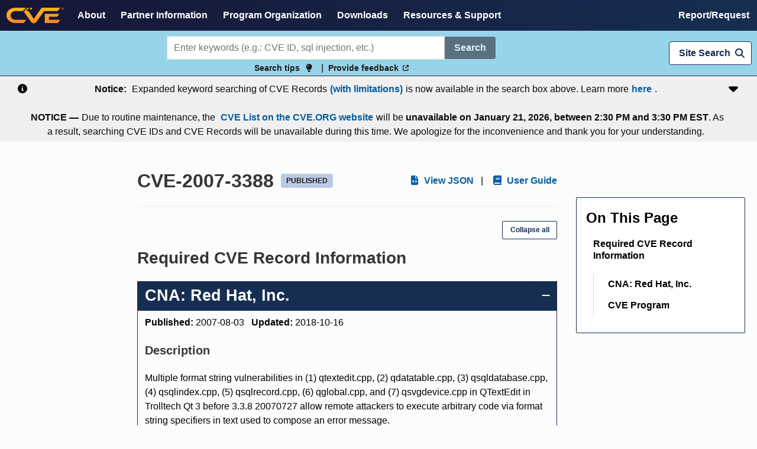

--- FILE ---
content_type: text/html
request_url: https://www.cve.org/CVERecord?id=CVE-2007-3388
body_size: 525
content:
<!DOCTYPE html>
<html lang="en">
  <head>
    <meta charset="utf-8">
    <meta http-equiv="X-UA-Compatible" content="IE=edge">
    <meta name="viewport" content="width=device-width,initial-scale=1.0">
    <link rel="icon" type="image/x-icon" href="/cvePurpleVFavicon.svg">
    <script src="https://cmp.osano.com/AzyhULTdPkqmy4aDN/46057d56-0263-4cca-abac-9adddada4f3b/osano.js"></script>
    <script type="module" crossorigin src="/assets/index-BELwODp-.js"></script>
    <link rel="stylesheet" crossorigin href="/assets/index-9ZcJ1Icg.css">
  </head>
  <body class="has-navbar-fixed-top">
    <h1 hidden>Common vulnerabilities and Exposures (CVE)</h1>
    <noscript>
      <strong>We're sorry but the CVE Website doesn't work properly without JavaScript enabled. Please enable it to continue.</strong>
    </noscript>
    <div id="app"></div>
  </body>
</html>
